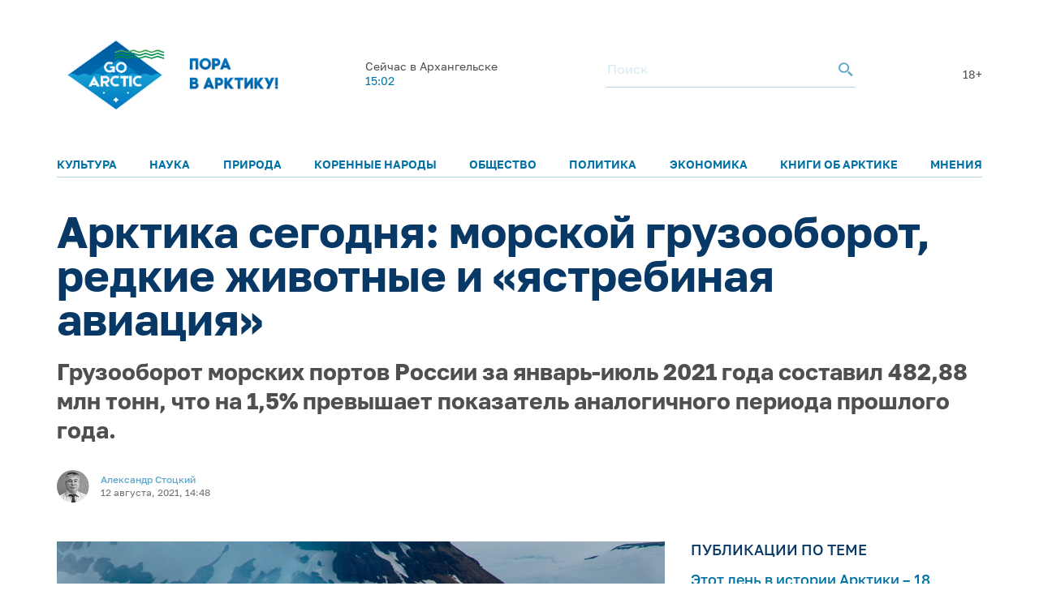

--- FILE ---
content_type: text/html; charset=UTF-8
request_url: https://goarctic.ru/news/arktika-segodnya-morskoy-gruzooborot-redkie-zhivotnye-i-yastrebinaya-aviatsiya/
body_size: 8985
content:
<!DOCTYPE html>
<html lang="ru">
	<head>
		<meta charset="utf-8">
		<title>Арктика сегодня: морской грузооборот, редкие животные и «ястребиная авиация» – GoArctic.ru – Портал о развитии Арктики</title>
		<meta content="width=device-width, initial-scale=1.0, maximum-scale=1.0, user-scalable=no" name="viewport">

		<link href="https://fonts.googleapis.com/css?family=Roboto:300,300i,400,400i,500,500i,700,700i&amp;subset=cyrillic-ext" rel="stylesheet">
	
		        <script>window.yaContextCb=window.yaContextCb||[]</script>
        <script src="https://yandex.ru/ads/system/context.js" async></script>


        <link rel="icon" href="/img/favicon16.png" sizes="16x16">
        <link rel="icon" href="/img/favicon32.png" sizes="32x32">
        <link rel="icon" href="/img/favicon64.png" sizes="64x64">
        <script src="/common_v3/js/infinite-scroll.js"></script>
		
				
		<meta property="og:title" content="Арктика сегодня: морской грузооборот, редкие животные и «ястребиная авиация» – GoArctic.ru – Портал о развитии Арктики">
		<meta property="og:description" content="Грузооборот морских портов России за январь-июль 2021 года составил 482,88 млн тонн, что на 1,5% превышает показатель аналогичного периода прошлого года.">
		<meta property="og:type" content="website">
		<meta property="og:url" content="https://goarctic.ru">
		<meta property="og:image" content="https://goarctic.ru/upload/iblock/478/4782b9c2b15ec6f90e33fc6396e3b925.jpg">
		
		<meta name="twitter:card" content="summary_large_image">
		<meta name="twitter:url" content="http://goarctic.ru/news/arktika-segodnya-morskoy-gruzooborot-redkie-zhivotnye-i-yastrebinaya-aviatsiya/">
		<meta name="twitter:title" content="Арктика сегодня: морской грузооборот, редкие животные и «ястребиная авиация» – GoArctic.ru – Портал о развитии Арктики">
		<meta name="twitter:description" content="Грузооборот морских портов России за январь-июль 2021 года составил 482,88 млн тонн, что на 1,5% превышает показатель аналогичного периода прошлого года.">
		<meta name="twitter:image" content="https://goarctic.ru/upload/iblock/478/4782b9c2b15ec6f90e33fc6396e3b925.jpg">
		<meta property="fb:app_id" content="992845954907683">
		
		<meta name="yandex-verification" content="ed014ffd8dbaf338">
		
		<meta http-equiv="Content-Type" content="text/html; charset=UTF-8" />
<meta name="robots" content="index, follow" />
<meta name="keywords" content="Развитие Арктики, информация об Арктике" />
<meta name="description" content="Грузооборот морских портов России за январь-июль 2021 года составил 482,88 млн тонн, что на 1,5% превышает показатель аналогичного периода прошлого года." />
<link href="/local/templates/garc_materials_v3/components/bitrix/news/materials/bitrix/news.detail/.default/style.css?1675677957189" type="text/css"  rel="stylesheet" />
<link href="/local/templates/garc_materials_v3/components/bitrix/news.list/small_in_detail_v2/style.css?1647507069150" type="text/css"  rel="stylesheet" />
<link href="/local/templates/garc_materials_v3/components/bitrix/system.pagenavigation/.default/style.css?1648197702121" type="text/css"  rel="stylesheet" />
<link href="/local/templates/.default/components/bitrix/news.list/header_pogoda_v3/style.css?164794566874" type="text/css"  rel="stylesheet" />
<link href="/common_v3/css/header.css?16484681445691" type="text/css"  data-template-style="true"  rel="stylesheet" />
<link href="/common_v3/css/mailing.css?16481944423171" type="text/css"  data-template-style="true"  rel="stylesheet" />
<link href="/common_v3/css/footer.css?16481948893001" type="text/css"  data-template-style="true"  rel="stylesheet" />
<link href="/common_v2/css/normalize.css?15950054877627" type="text/css"  data-template-style="true"  rel="stylesheet" />
<link href="/common_v2/css/fonts.css?15950054872177" type="text/css"  data-template-style="true"  rel="stylesheet" />
<link href="/common_v2/css/grid.css?159500548712119" type="text/css"  data-template-style="true"  rel="stylesheet" />
<link href="/common_v2/css/jquery.fancybox.css?15950054872853" type="text/css"  data-template-style="true"  rel="stylesheet" />
<link href="/common_v2/css/jquery.mCustomScrollbar.css?159500548754265" type="text/css"  data-template-style="true"  rel="stylesheet" />
<link href="/common_v2/css/effects.css?1595005487439" type="text/css"  data-template-style="true"  rel="stylesheet" />
<link href="/common_v2/css/style.css?172726633446418" type="text/css"  data-template-style="true"  rel="stylesheet" />
<link href="/common_v2/css/responsive.css?164327855615268" type="text/css"  data-template-style="true"  rel="stylesheet" />
<link href="/local/templates/garc_materials_v3/styles.css?16487959111159" type="text/css"  data-template-style="true"  rel="stylesheet" />
<script src="/common_v3/js/vendor.js?1647842665376456"></script>
<script src="/common_v3/js/main.js?164784266512437"></script>
<script src="/local/templates/garc_materials_v3/components/bitrix/news/materials/bitrix/news.detail/.default/script.js?17010718261381"></script>

        <!-- Global site tag (gtag.js) - Google Analytics -->
        <script async src="https://www.googletagmanager.com/gtag/js?id=G-Z915BMBQHJ"></script>
        <script>
            window.dataLayer = window.dataLayer || [];
            function gtag(){dataLayer.push(arguments);}
            gtag('js', new Date());

            gtag('config', 'G-Z915BMBQHJ');
        </script>


        <!-- <script src="http://api-maps.yandex.ru/2.1/?lang=ru_RU" type="text/javascript"></script> -->
	</head>
	<body class="page-main">
    <!-- Yandex.Metrika counter -->
    <script type="text/javascript" >
        (function(m,e,t,r,i,k,a){m[i]=m[i]||function(){(m[i].a=m[i].a||[]).push(arguments)};
            m[i].l=1*new Date();
            for (var j = 0; j < document.scripts.length; j++) {if (document.scripts[j].src === r) { return; }}
            k=e.createElement(t),a=e.getElementsByTagName(t)[0],k.async=1,k.src=r,a.parentNode.insertBefore(k,a)})
        (window, document, "script", "https://mc.yandex.ru/metrika/tag.js", "ym");

        ym(47544787, "init", {
            clickmap:true,
            trackLinks:true,
            accurateTrackBounce:true,
            webvisor:true
        });
    </script>
    <noscript><div><img src="https://mc.yandex.ru/watch/47544787" style="position:absolute; left:-9999px;" alt="" /></div></noscript>
    <!-- /Yandex.Metrika counter -->

		<div id="panel">
					</div>
		<header class="header">
			<div class="container">
				<div class="header__top">
					<div class="header__top-images">
	<a  style="margin-top: 7px;" class="header__logo_new header__logo" href="/">
		<img style="width: 100%;
  max-width: 133px;" src="/img/one.png" alt="Логотип goarctic.ru">
	</a>
	<a class="header__logo" href="http://porarctic.ru" target="_blank"style="display:flex;">
		<img src="/img/left1.png"style="object-fit: contain;max-width: 110px" alt="Логотип Проектного офиса развития Арктики">
	</a>
</div>
<style>
    @media (max-width: 950px) {
        .header__logo_new{
            min-width: 75px;
        }
        .header__top{
            margin-bottom: 0;
        }
        .header{
            padding-top: 0;
        }
        main {
            margin-top: 120px !important;
        }
    }
    @media (max-width: 450px) {
     .header__logo_new{
         min-width: 75px;
     }
        .header__top{
            margin-bottom: 0;
        }
        main {
            margin-top: 110px !important;
        }
    }


</style>					<div class="header__top-info" id="informer-top">
						<!--'start_frame_cache_informer-top'-->													<div class="header__weather _desc-vis" id="bx_3218110189_">
	<p>Сейчас в Архангельске</p>
	<div class="header__weather-info">
					<span>15:02</span>
		
	</div>
</div>													<!--'end_frame_cache_informer-top'-->						<div class="header__search _desc-vis">
	<form action="/search/index.php">
		<input type="text" name="q" placeholder="Поиск">
		<button type="submit">
			<svg class="icon icon-search ">
				<use xlink:href="/common_v3/images/sprites.svg#search"></use>
			</svg>
		</button>
	</form>
</div>						<span class="header-text">18+</span>						<div class="header__burger _mobile-vis js-menu-open">
							<svg class="icon icon-burger">
								<use xlink:href="/common_v3/images/sprites.svg#burger"></use>
							</svg>
						</div>
					</div>
				</div>
				<div class="header__menu js-menu">
	<div class="header__menu-close _mobile-vis js-menu-close">
		<svg class="icon icon-close ">
			<use xlink:href="/common_v3/images/sprites.svg#close"></use>
		</svg>
	</div>
	<div class="header__menu-inner" id="informer-top-mobile">
		<ul class="header__menu-list">
							
				<li>
					<a href="/kultura/">Культура</a>
				</li>
							
				<li>
					<a href="/nauka/">Наука</a>
				</li>
							
				<li>
					<a href="/priroda/">Природа</a>
				</li>
							
				<li>
					<a href="/korennye-narody-severa/">Коренные народы</a>
				</li>
							
				<li>
					<a href="/society/">Общество</a>
				</li>
							
				<li>
					<a href="/politics/">Политика</a>
				</li>
							
				<li>
					<a href="/work/">Экономика</a>
				</li>
							
				<li>
					<a href="/news/?rubrica=164710">Книги об Арктике</a>
				</li>
							
				<li>
					<a href="/opinions/">Мнения</a>
				</li>
					</ul>
		<!--'start_frame_cache_informer-top-mobile'-->				<div class="header__weather _mobile-vis" id="bx_651765591_">
	<p>Сейчас в Мурманске</p>
	<div class="header__weather-info">
					<span>15:02</span>
				<span> ˚С</span>
			</div>
</div>				<!--'end_frame_cache_informer-top-mobile'-->        <div class="header__search _mobile-vis">
	<form action="/search/index.php">
		<input type="text" name="q" placeholder="Поиск">
		<button type="submit">
			<svg class="icon icon-search ">
				<use xlink:href="/common_v3/images/sprites.svg#search"></use>
			</svg>
		</button>
	</form>
</div>	</div>
</div>			</div>
		</header>
		<main><div class="post-card">
<div class="post-ajax-card">
    <div class="post-card__part post-card__part_1">
        <div class="cnt post-card__part-cnt">
            <h1>
                Арктика сегодня: морской грузооборот, редкие животные и «ястребиная авиация»            </h1>
            <h2>
                Грузооборот морских портов России за январь-июль 2021 года составил 482,88 млн тонн, что на 1,5% превышает показатель аналогичного периода прошлого года.            </h2>
            <div class="post-card__bar">
                <div class="post-card__grid post-card__grid_1">
                                                        </div>

                <div class="post-card__grid post-card__grid_2">
                    <div class="post-card__grid-item">
                                                                                <div class="author-mini author-mini_type-1 post-card__author">
                                                                <div class="author-mini__picture"
                                     style="background-image: url('/upload/resize_cache/iblock/b3c/40_40_1/b3c1003d2d7c55938bf33081f50a9d03.jpg');"></div>
                                <div class="author-mini__data">
                                    <a href="/experts/aleksandr-stotskiy/" class="author-mini__title">
                                        Александр Стоцкий                                    </a>
                                    <div class="author-mini__text">
                                        12 августа, 2021, 14:48                                    </div>
                                </div>
                            </div>
                                            </div>
<!--                    -->                                    </div>
            </div>
        </div>
    </div>
    <div class="post-card__part post-card__part_2">
        <div class="cnt post-card__part-cnt">
            <div class="post-card__grid post-card__grid_3">
                <div class="post-card__grid-item post-card__grid-item_1">
                    <div class="post-card__text">
                        <div class="picture post-card__picture" itemscope itemtype="http://schema.org/ImageObject">
                            <img src="/upload/iblock/478/4782b9c2b15ec6f90e33fc6396e3b925.jpg"
                                 alt="Арктика сегодня: морской грузооборот, редкие животные и «ястребиная авиация»"
                                 title="Арктика сегодня: морской грузооборот, редкие животные и «ястребиная авиация»" itemprop="contentUrl"/>
                            <meta itemprop="name" content="Арктика сегодня: морской грузооборот, редкие животные и «ястребиная авиация»">
                                                    </div>

                        <h6>Фото: Ярослав Никитин / GeoPhoto</h6>
<p>
	<br>
</p>
<p>
	 Грузооборот морских портов России за январь-июль 2021 года составил 482,88 млн тонн, что на 1,5% превышает показатель аналогичного периода прошлого года. Как сообщает Росморречфлот, темпы роста перевалки с начала текущего года увеличились в пять раз. При этом грузооборот морских портов Арктического бассейна в целом стабилен: за указанный период он составил 54,75 млн тонн.
</p>
<p>
	 Из Архангельска в северную часть Северного Ледовитого океана отправилась экспедиция, организованная Арктическим научным центром «Роснефти» и Институтом проблем экологии и эволюции им. А.Н. Северцова РАН. В течение месяца учёные будут вести мониторинг популяции белого медведя и атлантического подвида моржа в акваториях Карcкого и Баренцева морей, а также близ архипелага Земля Франца-Иосифа.&nbsp;
</p>
<p>
	Эксперты повторят свой маршрут 2020 года, чтобы подтвердить данные о численности животных и получить новую информацию о генетических особенностях и путях миграции арктических млекопитающих, занесённых в Красную книгу России.
</p>
<p>
	 Мусорные полигоны, сформировавшиеся близ арктических городов, создают целый ряд проблем. И одна из них – бесконтрольное размножение чаек и ворон, питающихся на свалках. Согласно действующему законодательству, практика их отстрела или отравления запрещена. При этом специалисты отмечают, что к отпугивающим техническим средствам пернатые уже привыкли и не реагируют на них.&nbsp;
</p>
<p>
	Мурманские орнитологи нашли выход: хищные птицы. Теперь воздушное пространство над мусорными полигонами Кольского полуострова будут патрулировать ястребы, которые помогут поставить чрезмерно разросшуюся воронью популяцию под контроль.
</p>
<p>
	<br>
</p>
<p>
	Александр Стоцкий
</p>                    </div>
<!--                    -->                </div>
                                    <div class="post-card__grid-item post-card__grid-item_2">
                        <div class="post-card__grid-item-inner area-tooltips">
                                                        <div class="links post-card__links-relative">
	<div class="links__head">
		<div class="title-a links__title">
			публикации по теме
		</div>
	</div>
	<div class="links__list">
								<div class="links__item" id="bx_1373509569_222636">
				<a href="/society/etot-den-v-istorii-arktiki-18-yanvarya/" class="links__link">
					Этот день в истории Арктики – 18 января				</a>
			</div>
								<div class="links__item" id="bx_1373509569_247503">
				<a href="/news/v-tsentre-sovremennogo-iskusstva-murmanska-otkrylas-vystavka-keramiki/" class="links__link">
					В Центре современного искусства Мурманска открылась выставка керамики				</a>
			</div>
								<div class="links__item" id="bx_1373509569_247501">
				<a href="/priroda/tungusskiy-fenomen-meteorit-kotoryy-tak-i-ne-nashli-/" class="links__link">
					Тунгусский феномен: метеорит, который так и не нашли 				</a>
			</div>
			</div>
</div>
                            
<div class="subscribe subscribe_1 post-card__subscribe">
	<form action="/about/subscr_edit.php" method="post" class="subscribe__form">
		<input type="hidden" name="sessid" id="sessid" value="1b5c596742f81e8ffbbd9bd0873cb257" />					<input type="checkbox" name="RUB_ID[]" value="1"  checked style="display:none;" />
				<div class="subscribe__title">
			Лучшие материалы недели и обзоры новостей можно получать по электронной почте.
		</div>
		<div class="subscribe__fields">
			<div class="field-form subscribe__input input-validate">
				<input type="email" name="EMAIL" value="" placeholder="Электронная почта" class="field-form__input-text subscribe__input-text" data-required="true" data-validate-type="email"/>
			</div>
			<button type="submit" class="button-style-reset button-b subscribe__button-submit" name="Save" value="Добавить">
				Подписаться
			</button>
		</div>
		<input type="hidden" name="PostAction" value="Add" />
		<input type="hidden" name="ID" value="" />
					</form>
	<div class="subscribe__result subscribe__result_success">
		Подписка оформлена, спасибо!
	</div>
</div>
                            <div id="yandex_rtb_R-A-16081808-5" style="margin-top: 30px;"></div>
                            <script>
                                window.yaContextCb.push(() => {
                                    Ya.Context.AdvManager.render({
                                        "blockId": "R-A-16081808-5",
                                        "renderTo": "yandex_rtb_R-A-16081808-5"
                                    })
                                })
                            </script>

                        </div>
                    </div>
                            </div>
            <!-- Yandex.RTB R-A-16081808-4 -->
            <div id="yandex_rtb_R-A-16081808-4"style="margin-top: 50px;"></div>
            <script>
                window.yaContextCb.push(() => {
                    Ya.Context.AdvManager.render({
                        "blockId": "R-A-16081808-4",
                        "renderTo": "yandex_rtb_R-A-16081808-4"
                    })
                })
            </script>

                                        	<div class="posts post-card__posts-relative">
		<div class="posts__head">
			<div class="title-a posts__title">
				далее в рубрике
			</div>
		</div>
		<div class="posts__grid posts__grid_1">
												<div class="posts__grid-item posts__grid-item_sm-x-12" id="bx_3485106786_247503">
						<a href="/news/v-tsentre-sovremennogo-iskusstva-murmanska-otkrylas-vystavka-keramiki/" class="post-mini">
														<div class="post-mini__picture" style="background-image: url('/upload/iblock/b4b/8j4mvfrdx41ci48fhvir0ul12wa29imw.jpeg');"></div>
							<div class="post-mini__data">
								<div class="post-mini__title">
									В Центре современного искусства Мурманска открылась выставка керамики								</div>
								<div class="post-mini__text">
																			Особенность её в том, что выставка – инклюзивная									 
								</div>

								<div class="post-mini__grid post-mini__grid_1">
									<div class="post-mini__grid-item post-mini__grid-item_1">
																			</div>
									<div class="post-mini__grid-item post-mini__grid-item_2">
																			</div>
								</div>
							</div>
						</a>
					</div>
												<div class="posts__grid-item posts__grid-item_sm-x-12" id="bx_3485106786_247490">
						<a href="/news/vystavka-energiya-atoma-otkrylas-v-rossiyskom-gosudarstvennom-muzee-arktiki-i-antarktiki-/" class="post-mini">
														<div class="post-mini__picture" style="background-image: url('/upload/iblock/146/1d5q5937a3s4gcfmpojhwe5pxh9ofwg4.jpg');"></div>
							<div class="post-mini__data">
								<div class="post-mini__title">
									Выставка «Энергия атома» открылась в Российском государственном музее Арктики и Антарктики 								</div>
								<div class="post-mini__text">
																			В организации выставки приняли участие «Росатом», «Атомфлот», «Балтийский завод» и другие флагманы отечественной атомной и судостроительной промышленности									 
								</div>

								<div class="post-mini__grid post-mini__grid_1">
									<div class="post-mini__grid-item post-mini__grid-item_1">
																			</div>
									<div class="post-mini__grid-item post-mini__grid-item_2">
																			</div>
								</div>
							</div>
						</a>
					</div>
												<div class="posts__grid-item posts__grid-item_sm-x-12" id="bx_3485106786_247431">
						<a href="/news/kniga-kolguev-puteshestvie-na-krylyakh-vremeni-predstavlena-v-naryan-mare/" class="post-mini">
														<div class="post-mini__picture" style="background-image: url('/upload/iblock/1a2/sstwy5420b94jmo989ircl2jfnljbcuf.jpg');"></div>
							<div class="post-mini__data">
								<div class="post-mini__title">
									Книга «Колгуев. Путешествие на крыльях времени» представлена в Нарьян-Маре								</div>
								<div class="post-mini__text">
																			Уроженка острова Юлия Ледкова работала над ней шесть лет									 
								</div>

								<div class="post-mini__grid post-mini__grid_1">
									<div class="post-mini__grid-item post-mini__grid-item_1">
																			</div>
									<div class="post-mini__grid-item post-mini__grid-item_2">
																			</div>
								</div>
							</div>
						</a>
					</div>
					</div>
	</div>

                    </div>
    </div>
            <a class="pagination__next" href="/news/v-tsentre-sovremennogo-iskusstva-murmanska-otkrylas-vystavka-keramiki/" style="display: none;">Next</a>

</div>

<script type="application/ld+json">
{
	"@context": "http://schema.org",
	"@type": "Article",
	"headline": "Арктика сегодня: морской грузооборот, редкие животные и «ястребиная авиация»",
	"datePublished": "1970-01-01",
	"description": "Грузооборот морских портов России за январь-июль 2021 года составил 482,88 млн тонн, что на 1,5% превышает показатель аналогичного периода прошлого года.",
	"image": [
		"https://goarctic.ru/upload/iblock/478/4782b9c2b15ec6f90e33fc6396e3b925.jpg"
	],
	"author": {
		"@type": "Person",
		"name": "Александр Стоцкий"
	},
	"publisher": {
		"@type": "Organization",
		"name": "Go Arctic",
		"logo": {
			"@type": "ImageObject",
			"url": "https://goarctic.ru/common_v2/img/logo.png"
		}
	}
}

</script>

</div>
<div class="page-load-status">
    <img src="/common_v3/images/svg/745.svg">
</div>
<style>
    .post-card__social-links-share{
        margin-bottom: 30px;
    }
</style><br>		</main>
		<footer class="footer">
			<div class="container">
				<div class="footer__row">
					<div class="footer__main">
						<div class="footer__logo">
 <img alt="Логотип goarctic.ru" src="/common_v3/images/svg/go_logo.png"style="max-width: 150px;">
</div>						<div class="footer__mailing">
    <p>Наша рассылка: лучшие материалы недели и&nbsp;обзоры новостей</p>

    <style>
        .grecaptcha-badge{
            display: none!important;
        }
    </style>
    <script src="https://www.google.com/recaptcha/enterprise.js?render=6LdCCSopAAAAAEovHx-c3Fo5gJAvXloM6fW4kPMm" async></script>
    <script>

    </script>
    <form action="/about/subscr_edit.php"  class="form_subsribe" method="post">
        <input type="hidden" class="token" name="g_recaptcha_response">

        <input type="hidden" name="sessid" id="sessid_1" value="1b5c596742f81e8ffbbd9bd0873cb257" />        <div class="mailing__input">
            <input type="text" name="EMAIL" value="" placeholder="Введите e-mail">
        </div>
        <div class="mailing__button">
            <button type="submit">Подписаться</button>
        </div>
    </form>
    <p>Подписываясь на&nbsp;рассылку вы&nbsp;соглашаетесь с&nbsp;нашей <a href="/partners/">политикой конфиденциальности</a> и<a target="_blank" href="/Политика в отношении обработки персональных данных.pdf"> политикой обработки персональных данных</a></p>
</div>

<script>

    $('.form_subsribe').on('submit',function (e){
        if ($('.token').val()=='') {
            e.preventDefault();
            grecaptcha.enterprise.ready(function () {
                grecaptcha.enterprise.execute('6LdCCSopAAAAAEovHx-c3Fo5gJAvXloM6fW4kPMm', {action: 'subscribe'}).then(
                    function (token) {
                        $('.token').val(token);
                        $('.form_subsribe').submit()
                    });
            });

            return false;

        }
    })


</script>						<div class="footer__soc">
							<ul>
	<li>
		<a href="https://vk.com/goarctic" target="_blank">
            <img src="/include/footer/vk.svg" alt=""style="max-width: 30px">

        </a>
	</li>
    <li>
        <a href="https://t.me/goarctic" target="_blank">
            <img src="/include/footer/tg.svg" alt=""style="max-width: 30px">

        </a>
    </li>
    <li>
        <a href="https://dzen.ru/goarctic" target="_blank">
            <img src="/include/footer/dzen.svg" alt=""style="max-width: 30px">

        </a>
    </li>
	<li>
		<a href="https://ok.ru/goarctic" target="_blank">
            <img src="/include/footer/ok.svg" alt=""style="max-width: 30px">

        </a>
	</li>
	<li>
		<a href="https://www.youtube.com/channel/UCJlgdj_QxqCrkws1rStuYRQ" target="_blank">
            <img src="/include/footer/yt.svg" alt=""style="max-width: 30px">

        </a>
	</li>
    <li>
		<a href="https://rutube.ru/channel/23904123/" target="_blank">
            <img src="/include/footer/rt.svg" alt=""style="max-width: 30px">
		</a>
	</li>


</ul>
<style>
    .footer__soc{
        margin-left: 0;
    }
</style>						</div>
					</div>
					<div class="footer__menu">
						<div class="footer__menu-col">
	<div class="footer__menu-title _mob-hide">О нас</div>
	<ul class="_mob-row">
								<li>
				<a href="/about/">О проекте</a>
			</li>
								<li>
				<a href="/experts/">Авторы</a>
			</li>
								<li>
				<a href="/partners/">Партнеры</a>
			</li>
			</ul>
</div>						<div class="footer__menu-col _mob-hide">
	<div class="footer__menu-title">Рубрики</div>
	<ul>
		
			<li class="active">
				<a href="/news/">Новости</a>
			</li>
		
			<li>
				<a href="/experts/aleksandr-stotskiy/">Арктика сегодня</a>
			</li>
		
			<li>
				<a href="/politics/">Политика</a>
			</li>
		
			<li>
				<a href="/work/">Экономика</a>
			</li>
		
			<li>
				<a href="/society/">Общество</a>
			</li>
		
			<li>
				<a href="/nauka-i-kultura/">Наука и культура</a>
			</li>
		
			<li>
				<a href="/priroda/">Природа</a>
			</li>
			</ul>
</div>							<div class="footer__menu-col">
	<div class="footer__menu-title">Проекты ПОРА</div>
	<ul>
								<li>
				<a href="https://porarctic.ru/ru/" target="_blank">Сайт ПОРА</a>
			</li>
								<li>
				<a href="https://polarindex.ru/" target="_blank">Полярный индекс</a>
			</li>
								<li>
				<a href="https://t.me/porarabota" target="_blank">Центр подходящей работы в Арктике</a>
			</li>
								<li>
				<a href="https://porarctic.ru/ru/projects/dk/" target="_blank">Дискуссионный клуб</a>
			</li>
								<li>
				<a href="https://vk.com/barentslab" target="_blank">Лаборатория устойчивого развития</a>
			</li>
								<li>
				<a href="https://стратегиянорильска.рф/" target="_blank">Стратегия Норильска</a>
			</li>
								<li>
				<a href="https://dieta.goarctic.ru/" target="_blank">Арктическая диета</a>
			</li>
								<li>
				<a href="https://strategy.arctic2035.ru/" target="_blank">Стратегия Арктика-2035</a>
			</li>
								<li>
				<a href="https://hraniteliarktiki.goarctic.ru/" target="_blank">Хранители Арктики</a>
			</li>
								<li>
				<a href="https://avolonter.ru/" target="_blank">Арктический волонтер</a>
			</li>
			</ul>
</div>						</div>
					<div class="footer__info">
						<div class="footer__logo">
	<a href="https://porarctic.ru" target="_blank">
		<img src="/common_v3/images/svg/pora_logo.svg" alt="Логотип Проектного офиса развития Арктики">
	</a>
</div>						<p>
	Регистрационный номер&nbsp;Эл&nbsp;№&nbsp;ФС&nbsp;77-81091 от&nbsp;08.06.2021.
</p>

<p>
Предложить материал для публикации – <a href="mailto:go@porarctic.ru">go@porarctic.ru</a>.
</p>

<p>
	 © 2026 <a href="https://porarctic.ru" target="_blank" class="copyright-link">Экспертный центр ПОРА</a>
</p>
<p>
	 Проектный офис развития Арктики создан для поддержки проектов развития Арктической зоны&nbsp;РФ.&nbsp;Мы&nbsp;реализуем программы по&nbsp;всей территории Арктики, поддерживаем молодых ученых и&nbsp;распространяем информацию о&nbsp;Крайнем Севере среди широкой аудитории.
</p>						<p>119049, Москва, ул. Коровий Вал, д.7, с.1<br>
Телефон редакции: <a href="tel:79250503377">+7 (925) 050-33-77</a></p>						<p>
 <a class="copyright-link" href="https://libercode.ru" target="_blank"> Поддержка сайта by LiberCode.ru</a>
</p>					</div>
				</div>
			</div>
            <style>
                .header__menu-list{
                    font-size: 14px;
                }
            </style>
		</footer>
        <!-- Yandex.RTB R-A-16081808-1 -->
        <script>
            window.yaContextCb.push(() => {
                Ya.Context.AdvManager.render({
                    "blockId": "R-A-16081808-1",
                    "type": "floorAd",
                    "platform": "desktop"
                })
            })
        </script>
        <!-- Yandex.RTB R-A-16081808-2 -->
        <script>
            window.yaContextCb.push(() => {
                Ya.Context.AdvManager.render({
                    "blockId": "R-A-16081808-2",
                    "type": "floorAd",
                    "platform": "touch"
                })
            })
        </script>

        </body>
</html>

--- FILE ---
content_type: text/html; charset=utf-8
request_url: https://www.google.com/recaptcha/enterprise/anchor?ar=1&k=6LdCCSopAAAAAEovHx-c3Fo5gJAvXloM6fW4kPMm&co=aHR0cHM6Ly9nb2FyY3RpYy5ydTo0NDM.&hl=en&v=PoyoqOPhxBO7pBk68S4YbpHZ&size=invisible&anchor-ms=20000&execute-ms=30000&cb=xl7zfxnkxrfc
body_size: 48598
content:
<!DOCTYPE HTML><html dir="ltr" lang="en"><head><meta http-equiv="Content-Type" content="text/html; charset=UTF-8">
<meta http-equiv="X-UA-Compatible" content="IE=edge">
<title>reCAPTCHA</title>
<style type="text/css">
/* cyrillic-ext */
@font-face {
  font-family: 'Roboto';
  font-style: normal;
  font-weight: 400;
  font-stretch: 100%;
  src: url(//fonts.gstatic.com/s/roboto/v48/KFO7CnqEu92Fr1ME7kSn66aGLdTylUAMa3GUBHMdazTgWw.woff2) format('woff2');
  unicode-range: U+0460-052F, U+1C80-1C8A, U+20B4, U+2DE0-2DFF, U+A640-A69F, U+FE2E-FE2F;
}
/* cyrillic */
@font-face {
  font-family: 'Roboto';
  font-style: normal;
  font-weight: 400;
  font-stretch: 100%;
  src: url(//fonts.gstatic.com/s/roboto/v48/KFO7CnqEu92Fr1ME7kSn66aGLdTylUAMa3iUBHMdazTgWw.woff2) format('woff2');
  unicode-range: U+0301, U+0400-045F, U+0490-0491, U+04B0-04B1, U+2116;
}
/* greek-ext */
@font-face {
  font-family: 'Roboto';
  font-style: normal;
  font-weight: 400;
  font-stretch: 100%;
  src: url(//fonts.gstatic.com/s/roboto/v48/KFO7CnqEu92Fr1ME7kSn66aGLdTylUAMa3CUBHMdazTgWw.woff2) format('woff2');
  unicode-range: U+1F00-1FFF;
}
/* greek */
@font-face {
  font-family: 'Roboto';
  font-style: normal;
  font-weight: 400;
  font-stretch: 100%;
  src: url(//fonts.gstatic.com/s/roboto/v48/KFO7CnqEu92Fr1ME7kSn66aGLdTylUAMa3-UBHMdazTgWw.woff2) format('woff2');
  unicode-range: U+0370-0377, U+037A-037F, U+0384-038A, U+038C, U+038E-03A1, U+03A3-03FF;
}
/* math */
@font-face {
  font-family: 'Roboto';
  font-style: normal;
  font-weight: 400;
  font-stretch: 100%;
  src: url(//fonts.gstatic.com/s/roboto/v48/KFO7CnqEu92Fr1ME7kSn66aGLdTylUAMawCUBHMdazTgWw.woff2) format('woff2');
  unicode-range: U+0302-0303, U+0305, U+0307-0308, U+0310, U+0312, U+0315, U+031A, U+0326-0327, U+032C, U+032F-0330, U+0332-0333, U+0338, U+033A, U+0346, U+034D, U+0391-03A1, U+03A3-03A9, U+03B1-03C9, U+03D1, U+03D5-03D6, U+03F0-03F1, U+03F4-03F5, U+2016-2017, U+2034-2038, U+203C, U+2040, U+2043, U+2047, U+2050, U+2057, U+205F, U+2070-2071, U+2074-208E, U+2090-209C, U+20D0-20DC, U+20E1, U+20E5-20EF, U+2100-2112, U+2114-2115, U+2117-2121, U+2123-214F, U+2190, U+2192, U+2194-21AE, U+21B0-21E5, U+21F1-21F2, U+21F4-2211, U+2213-2214, U+2216-22FF, U+2308-230B, U+2310, U+2319, U+231C-2321, U+2336-237A, U+237C, U+2395, U+239B-23B7, U+23D0, U+23DC-23E1, U+2474-2475, U+25AF, U+25B3, U+25B7, U+25BD, U+25C1, U+25CA, U+25CC, U+25FB, U+266D-266F, U+27C0-27FF, U+2900-2AFF, U+2B0E-2B11, U+2B30-2B4C, U+2BFE, U+3030, U+FF5B, U+FF5D, U+1D400-1D7FF, U+1EE00-1EEFF;
}
/* symbols */
@font-face {
  font-family: 'Roboto';
  font-style: normal;
  font-weight: 400;
  font-stretch: 100%;
  src: url(//fonts.gstatic.com/s/roboto/v48/KFO7CnqEu92Fr1ME7kSn66aGLdTylUAMaxKUBHMdazTgWw.woff2) format('woff2');
  unicode-range: U+0001-000C, U+000E-001F, U+007F-009F, U+20DD-20E0, U+20E2-20E4, U+2150-218F, U+2190, U+2192, U+2194-2199, U+21AF, U+21E6-21F0, U+21F3, U+2218-2219, U+2299, U+22C4-22C6, U+2300-243F, U+2440-244A, U+2460-24FF, U+25A0-27BF, U+2800-28FF, U+2921-2922, U+2981, U+29BF, U+29EB, U+2B00-2BFF, U+4DC0-4DFF, U+FFF9-FFFB, U+10140-1018E, U+10190-1019C, U+101A0, U+101D0-101FD, U+102E0-102FB, U+10E60-10E7E, U+1D2C0-1D2D3, U+1D2E0-1D37F, U+1F000-1F0FF, U+1F100-1F1AD, U+1F1E6-1F1FF, U+1F30D-1F30F, U+1F315, U+1F31C, U+1F31E, U+1F320-1F32C, U+1F336, U+1F378, U+1F37D, U+1F382, U+1F393-1F39F, U+1F3A7-1F3A8, U+1F3AC-1F3AF, U+1F3C2, U+1F3C4-1F3C6, U+1F3CA-1F3CE, U+1F3D4-1F3E0, U+1F3ED, U+1F3F1-1F3F3, U+1F3F5-1F3F7, U+1F408, U+1F415, U+1F41F, U+1F426, U+1F43F, U+1F441-1F442, U+1F444, U+1F446-1F449, U+1F44C-1F44E, U+1F453, U+1F46A, U+1F47D, U+1F4A3, U+1F4B0, U+1F4B3, U+1F4B9, U+1F4BB, U+1F4BF, U+1F4C8-1F4CB, U+1F4D6, U+1F4DA, U+1F4DF, U+1F4E3-1F4E6, U+1F4EA-1F4ED, U+1F4F7, U+1F4F9-1F4FB, U+1F4FD-1F4FE, U+1F503, U+1F507-1F50B, U+1F50D, U+1F512-1F513, U+1F53E-1F54A, U+1F54F-1F5FA, U+1F610, U+1F650-1F67F, U+1F687, U+1F68D, U+1F691, U+1F694, U+1F698, U+1F6AD, U+1F6B2, U+1F6B9-1F6BA, U+1F6BC, U+1F6C6-1F6CF, U+1F6D3-1F6D7, U+1F6E0-1F6EA, U+1F6F0-1F6F3, U+1F6F7-1F6FC, U+1F700-1F7FF, U+1F800-1F80B, U+1F810-1F847, U+1F850-1F859, U+1F860-1F887, U+1F890-1F8AD, U+1F8B0-1F8BB, U+1F8C0-1F8C1, U+1F900-1F90B, U+1F93B, U+1F946, U+1F984, U+1F996, U+1F9E9, U+1FA00-1FA6F, U+1FA70-1FA7C, U+1FA80-1FA89, U+1FA8F-1FAC6, U+1FACE-1FADC, U+1FADF-1FAE9, U+1FAF0-1FAF8, U+1FB00-1FBFF;
}
/* vietnamese */
@font-face {
  font-family: 'Roboto';
  font-style: normal;
  font-weight: 400;
  font-stretch: 100%;
  src: url(//fonts.gstatic.com/s/roboto/v48/KFO7CnqEu92Fr1ME7kSn66aGLdTylUAMa3OUBHMdazTgWw.woff2) format('woff2');
  unicode-range: U+0102-0103, U+0110-0111, U+0128-0129, U+0168-0169, U+01A0-01A1, U+01AF-01B0, U+0300-0301, U+0303-0304, U+0308-0309, U+0323, U+0329, U+1EA0-1EF9, U+20AB;
}
/* latin-ext */
@font-face {
  font-family: 'Roboto';
  font-style: normal;
  font-weight: 400;
  font-stretch: 100%;
  src: url(//fonts.gstatic.com/s/roboto/v48/KFO7CnqEu92Fr1ME7kSn66aGLdTylUAMa3KUBHMdazTgWw.woff2) format('woff2');
  unicode-range: U+0100-02BA, U+02BD-02C5, U+02C7-02CC, U+02CE-02D7, U+02DD-02FF, U+0304, U+0308, U+0329, U+1D00-1DBF, U+1E00-1E9F, U+1EF2-1EFF, U+2020, U+20A0-20AB, U+20AD-20C0, U+2113, U+2C60-2C7F, U+A720-A7FF;
}
/* latin */
@font-face {
  font-family: 'Roboto';
  font-style: normal;
  font-weight: 400;
  font-stretch: 100%;
  src: url(//fonts.gstatic.com/s/roboto/v48/KFO7CnqEu92Fr1ME7kSn66aGLdTylUAMa3yUBHMdazQ.woff2) format('woff2');
  unicode-range: U+0000-00FF, U+0131, U+0152-0153, U+02BB-02BC, U+02C6, U+02DA, U+02DC, U+0304, U+0308, U+0329, U+2000-206F, U+20AC, U+2122, U+2191, U+2193, U+2212, U+2215, U+FEFF, U+FFFD;
}
/* cyrillic-ext */
@font-face {
  font-family: 'Roboto';
  font-style: normal;
  font-weight: 500;
  font-stretch: 100%;
  src: url(//fonts.gstatic.com/s/roboto/v48/KFO7CnqEu92Fr1ME7kSn66aGLdTylUAMa3GUBHMdazTgWw.woff2) format('woff2');
  unicode-range: U+0460-052F, U+1C80-1C8A, U+20B4, U+2DE0-2DFF, U+A640-A69F, U+FE2E-FE2F;
}
/* cyrillic */
@font-face {
  font-family: 'Roboto';
  font-style: normal;
  font-weight: 500;
  font-stretch: 100%;
  src: url(//fonts.gstatic.com/s/roboto/v48/KFO7CnqEu92Fr1ME7kSn66aGLdTylUAMa3iUBHMdazTgWw.woff2) format('woff2');
  unicode-range: U+0301, U+0400-045F, U+0490-0491, U+04B0-04B1, U+2116;
}
/* greek-ext */
@font-face {
  font-family: 'Roboto';
  font-style: normal;
  font-weight: 500;
  font-stretch: 100%;
  src: url(//fonts.gstatic.com/s/roboto/v48/KFO7CnqEu92Fr1ME7kSn66aGLdTylUAMa3CUBHMdazTgWw.woff2) format('woff2');
  unicode-range: U+1F00-1FFF;
}
/* greek */
@font-face {
  font-family: 'Roboto';
  font-style: normal;
  font-weight: 500;
  font-stretch: 100%;
  src: url(//fonts.gstatic.com/s/roboto/v48/KFO7CnqEu92Fr1ME7kSn66aGLdTylUAMa3-UBHMdazTgWw.woff2) format('woff2');
  unicode-range: U+0370-0377, U+037A-037F, U+0384-038A, U+038C, U+038E-03A1, U+03A3-03FF;
}
/* math */
@font-face {
  font-family: 'Roboto';
  font-style: normal;
  font-weight: 500;
  font-stretch: 100%;
  src: url(//fonts.gstatic.com/s/roboto/v48/KFO7CnqEu92Fr1ME7kSn66aGLdTylUAMawCUBHMdazTgWw.woff2) format('woff2');
  unicode-range: U+0302-0303, U+0305, U+0307-0308, U+0310, U+0312, U+0315, U+031A, U+0326-0327, U+032C, U+032F-0330, U+0332-0333, U+0338, U+033A, U+0346, U+034D, U+0391-03A1, U+03A3-03A9, U+03B1-03C9, U+03D1, U+03D5-03D6, U+03F0-03F1, U+03F4-03F5, U+2016-2017, U+2034-2038, U+203C, U+2040, U+2043, U+2047, U+2050, U+2057, U+205F, U+2070-2071, U+2074-208E, U+2090-209C, U+20D0-20DC, U+20E1, U+20E5-20EF, U+2100-2112, U+2114-2115, U+2117-2121, U+2123-214F, U+2190, U+2192, U+2194-21AE, U+21B0-21E5, U+21F1-21F2, U+21F4-2211, U+2213-2214, U+2216-22FF, U+2308-230B, U+2310, U+2319, U+231C-2321, U+2336-237A, U+237C, U+2395, U+239B-23B7, U+23D0, U+23DC-23E1, U+2474-2475, U+25AF, U+25B3, U+25B7, U+25BD, U+25C1, U+25CA, U+25CC, U+25FB, U+266D-266F, U+27C0-27FF, U+2900-2AFF, U+2B0E-2B11, U+2B30-2B4C, U+2BFE, U+3030, U+FF5B, U+FF5D, U+1D400-1D7FF, U+1EE00-1EEFF;
}
/* symbols */
@font-face {
  font-family: 'Roboto';
  font-style: normal;
  font-weight: 500;
  font-stretch: 100%;
  src: url(//fonts.gstatic.com/s/roboto/v48/KFO7CnqEu92Fr1ME7kSn66aGLdTylUAMaxKUBHMdazTgWw.woff2) format('woff2');
  unicode-range: U+0001-000C, U+000E-001F, U+007F-009F, U+20DD-20E0, U+20E2-20E4, U+2150-218F, U+2190, U+2192, U+2194-2199, U+21AF, U+21E6-21F0, U+21F3, U+2218-2219, U+2299, U+22C4-22C6, U+2300-243F, U+2440-244A, U+2460-24FF, U+25A0-27BF, U+2800-28FF, U+2921-2922, U+2981, U+29BF, U+29EB, U+2B00-2BFF, U+4DC0-4DFF, U+FFF9-FFFB, U+10140-1018E, U+10190-1019C, U+101A0, U+101D0-101FD, U+102E0-102FB, U+10E60-10E7E, U+1D2C0-1D2D3, U+1D2E0-1D37F, U+1F000-1F0FF, U+1F100-1F1AD, U+1F1E6-1F1FF, U+1F30D-1F30F, U+1F315, U+1F31C, U+1F31E, U+1F320-1F32C, U+1F336, U+1F378, U+1F37D, U+1F382, U+1F393-1F39F, U+1F3A7-1F3A8, U+1F3AC-1F3AF, U+1F3C2, U+1F3C4-1F3C6, U+1F3CA-1F3CE, U+1F3D4-1F3E0, U+1F3ED, U+1F3F1-1F3F3, U+1F3F5-1F3F7, U+1F408, U+1F415, U+1F41F, U+1F426, U+1F43F, U+1F441-1F442, U+1F444, U+1F446-1F449, U+1F44C-1F44E, U+1F453, U+1F46A, U+1F47D, U+1F4A3, U+1F4B0, U+1F4B3, U+1F4B9, U+1F4BB, U+1F4BF, U+1F4C8-1F4CB, U+1F4D6, U+1F4DA, U+1F4DF, U+1F4E3-1F4E6, U+1F4EA-1F4ED, U+1F4F7, U+1F4F9-1F4FB, U+1F4FD-1F4FE, U+1F503, U+1F507-1F50B, U+1F50D, U+1F512-1F513, U+1F53E-1F54A, U+1F54F-1F5FA, U+1F610, U+1F650-1F67F, U+1F687, U+1F68D, U+1F691, U+1F694, U+1F698, U+1F6AD, U+1F6B2, U+1F6B9-1F6BA, U+1F6BC, U+1F6C6-1F6CF, U+1F6D3-1F6D7, U+1F6E0-1F6EA, U+1F6F0-1F6F3, U+1F6F7-1F6FC, U+1F700-1F7FF, U+1F800-1F80B, U+1F810-1F847, U+1F850-1F859, U+1F860-1F887, U+1F890-1F8AD, U+1F8B0-1F8BB, U+1F8C0-1F8C1, U+1F900-1F90B, U+1F93B, U+1F946, U+1F984, U+1F996, U+1F9E9, U+1FA00-1FA6F, U+1FA70-1FA7C, U+1FA80-1FA89, U+1FA8F-1FAC6, U+1FACE-1FADC, U+1FADF-1FAE9, U+1FAF0-1FAF8, U+1FB00-1FBFF;
}
/* vietnamese */
@font-face {
  font-family: 'Roboto';
  font-style: normal;
  font-weight: 500;
  font-stretch: 100%;
  src: url(//fonts.gstatic.com/s/roboto/v48/KFO7CnqEu92Fr1ME7kSn66aGLdTylUAMa3OUBHMdazTgWw.woff2) format('woff2');
  unicode-range: U+0102-0103, U+0110-0111, U+0128-0129, U+0168-0169, U+01A0-01A1, U+01AF-01B0, U+0300-0301, U+0303-0304, U+0308-0309, U+0323, U+0329, U+1EA0-1EF9, U+20AB;
}
/* latin-ext */
@font-face {
  font-family: 'Roboto';
  font-style: normal;
  font-weight: 500;
  font-stretch: 100%;
  src: url(//fonts.gstatic.com/s/roboto/v48/KFO7CnqEu92Fr1ME7kSn66aGLdTylUAMa3KUBHMdazTgWw.woff2) format('woff2');
  unicode-range: U+0100-02BA, U+02BD-02C5, U+02C7-02CC, U+02CE-02D7, U+02DD-02FF, U+0304, U+0308, U+0329, U+1D00-1DBF, U+1E00-1E9F, U+1EF2-1EFF, U+2020, U+20A0-20AB, U+20AD-20C0, U+2113, U+2C60-2C7F, U+A720-A7FF;
}
/* latin */
@font-face {
  font-family: 'Roboto';
  font-style: normal;
  font-weight: 500;
  font-stretch: 100%;
  src: url(//fonts.gstatic.com/s/roboto/v48/KFO7CnqEu92Fr1ME7kSn66aGLdTylUAMa3yUBHMdazQ.woff2) format('woff2');
  unicode-range: U+0000-00FF, U+0131, U+0152-0153, U+02BB-02BC, U+02C6, U+02DA, U+02DC, U+0304, U+0308, U+0329, U+2000-206F, U+20AC, U+2122, U+2191, U+2193, U+2212, U+2215, U+FEFF, U+FFFD;
}
/* cyrillic-ext */
@font-face {
  font-family: 'Roboto';
  font-style: normal;
  font-weight: 900;
  font-stretch: 100%;
  src: url(//fonts.gstatic.com/s/roboto/v48/KFO7CnqEu92Fr1ME7kSn66aGLdTylUAMa3GUBHMdazTgWw.woff2) format('woff2');
  unicode-range: U+0460-052F, U+1C80-1C8A, U+20B4, U+2DE0-2DFF, U+A640-A69F, U+FE2E-FE2F;
}
/* cyrillic */
@font-face {
  font-family: 'Roboto';
  font-style: normal;
  font-weight: 900;
  font-stretch: 100%;
  src: url(//fonts.gstatic.com/s/roboto/v48/KFO7CnqEu92Fr1ME7kSn66aGLdTylUAMa3iUBHMdazTgWw.woff2) format('woff2');
  unicode-range: U+0301, U+0400-045F, U+0490-0491, U+04B0-04B1, U+2116;
}
/* greek-ext */
@font-face {
  font-family: 'Roboto';
  font-style: normal;
  font-weight: 900;
  font-stretch: 100%;
  src: url(//fonts.gstatic.com/s/roboto/v48/KFO7CnqEu92Fr1ME7kSn66aGLdTylUAMa3CUBHMdazTgWw.woff2) format('woff2');
  unicode-range: U+1F00-1FFF;
}
/* greek */
@font-face {
  font-family: 'Roboto';
  font-style: normal;
  font-weight: 900;
  font-stretch: 100%;
  src: url(//fonts.gstatic.com/s/roboto/v48/KFO7CnqEu92Fr1ME7kSn66aGLdTylUAMa3-UBHMdazTgWw.woff2) format('woff2');
  unicode-range: U+0370-0377, U+037A-037F, U+0384-038A, U+038C, U+038E-03A1, U+03A3-03FF;
}
/* math */
@font-face {
  font-family: 'Roboto';
  font-style: normal;
  font-weight: 900;
  font-stretch: 100%;
  src: url(//fonts.gstatic.com/s/roboto/v48/KFO7CnqEu92Fr1ME7kSn66aGLdTylUAMawCUBHMdazTgWw.woff2) format('woff2');
  unicode-range: U+0302-0303, U+0305, U+0307-0308, U+0310, U+0312, U+0315, U+031A, U+0326-0327, U+032C, U+032F-0330, U+0332-0333, U+0338, U+033A, U+0346, U+034D, U+0391-03A1, U+03A3-03A9, U+03B1-03C9, U+03D1, U+03D5-03D6, U+03F0-03F1, U+03F4-03F5, U+2016-2017, U+2034-2038, U+203C, U+2040, U+2043, U+2047, U+2050, U+2057, U+205F, U+2070-2071, U+2074-208E, U+2090-209C, U+20D0-20DC, U+20E1, U+20E5-20EF, U+2100-2112, U+2114-2115, U+2117-2121, U+2123-214F, U+2190, U+2192, U+2194-21AE, U+21B0-21E5, U+21F1-21F2, U+21F4-2211, U+2213-2214, U+2216-22FF, U+2308-230B, U+2310, U+2319, U+231C-2321, U+2336-237A, U+237C, U+2395, U+239B-23B7, U+23D0, U+23DC-23E1, U+2474-2475, U+25AF, U+25B3, U+25B7, U+25BD, U+25C1, U+25CA, U+25CC, U+25FB, U+266D-266F, U+27C0-27FF, U+2900-2AFF, U+2B0E-2B11, U+2B30-2B4C, U+2BFE, U+3030, U+FF5B, U+FF5D, U+1D400-1D7FF, U+1EE00-1EEFF;
}
/* symbols */
@font-face {
  font-family: 'Roboto';
  font-style: normal;
  font-weight: 900;
  font-stretch: 100%;
  src: url(//fonts.gstatic.com/s/roboto/v48/KFO7CnqEu92Fr1ME7kSn66aGLdTylUAMaxKUBHMdazTgWw.woff2) format('woff2');
  unicode-range: U+0001-000C, U+000E-001F, U+007F-009F, U+20DD-20E0, U+20E2-20E4, U+2150-218F, U+2190, U+2192, U+2194-2199, U+21AF, U+21E6-21F0, U+21F3, U+2218-2219, U+2299, U+22C4-22C6, U+2300-243F, U+2440-244A, U+2460-24FF, U+25A0-27BF, U+2800-28FF, U+2921-2922, U+2981, U+29BF, U+29EB, U+2B00-2BFF, U+4DC0-4DFF, U+FFF9-FFFB, U+10140-1018E, U+10190-1019C, U+101A0, U+101D0-101FD, U+102E0-102FB, U+10E60-10E7E, U+1D2C0-1D2D3, U+1D2E0-1D37F, U+1F000-1F0FF, U+1F100-1F1AD, U+1F1E6-1F1FF, U+1F30D-1F30F, U+1F315, U+1F31C, U+1F31E, U+1F320-1F32C, U+1F336, U+1F378, U+1F37D, U+1F382, U+1F393-1F39F, U+1F3A7-1F3A8, U+1F3AC-1F3AF, U+1F3C2, U+1F3C4-1F3C6, U+1F3CA-1F3CE, U+1F3D4-1F3E0, U+1F3ED, U+1F3F1-1F3F3, U+1F3F5-1F3F7, U+1F408, U+1F415, U+1F41F, U+1F426, U+1F43F, U+1F441-1F442, U+1F444, U+1F446-1F449, U+1F44C-1F44E, U+1F453, U+1F46A, U+1F47D, U+1F4A3, U+1F4B0, U+1F4B3, U+1F4B9, U+1F4BB, U+1F4BF, U+1F4C8-1F4CB, U+1F4D6, U+1F4DA, U+1F4DF, U+1F4E3-1F4E6, U+1F4EA-1F4ED, U+1F4F7, U+1F4F9-1F4FB, U+1F4FD-1F4FE, U+1F503, U+1F507-1F50B, U+1F50D, U+1F512-1F513, U+1F53E-1F54A, U+1F54F-1F5FA, U+1F610, U+1F650-1F67F, U+1F687, U+1F68D, U+1F691, U+1F694, U+1F698, U+1F6AD, U+1F6B2, U+1F6B9-1F6BA, U+1F6BC, U+1F6C6-1F6CF, U+1F6D3-1F6D7, U+1F6E0-1F6EA, U+1F6F0-1F6F3, U+1F6F7-1F6FC, U+1F700-1F7FF, U+1F800-1F80B, U+1F810-1F847, U+1F850-1F859, U+1F860-1F887, U+1F890-1F8AD, U+1F8B0-1F8BB, U+1F8C0-1F8C1, U+1F900-1F90B, U+1F93B, U+1F946, U+1F984, U+1F996, U+1F9E9, U+1FA00-1FA6F, U+1FA70-1FA7C, U+1FA80-1FA89, U+1FA8F-1FAC6, U+1FACE-1FADC, U+1FADF-1FAE9, U+1FAF0-1FAF8, U+1FB00-1FBFF;
}
/* vietnamese */
@font-face {
  font-family: 'Roboto';
  font-style: normal;
  font-weight: 900;
  font-stretch: 100%;
  src: url(//fonts.gstatic.com/s/roboto/v48/KFO7CnqEu92Fr1ME7kSn66aGLdTylUAMa3OUBHMdazTgWw.woff2) format('woff2');
  unicode-range: U+0102-0103, U+0110-0111, U+0128-0129, U+0168-0169, U+01A0-01A1, U+01AF-01B0, U+0300-0301, U+0303-0304, U+0308-0309, U+0323, U+0329, U+1EA0-1EF9, U+20AB;
}
/* latin-ext */
@font-face {
  font-family: 'Roboto';
  font-style: normal;
  font-weight: 900;
  font-stretch: 100%;
  src: url(//fonts.gstatic.com/s/roboto/v48/KFO7CnqEu92Fr1ME7kSn66aGLdTylUAMa3KUBHMdazTgWw.woff2) format('woff2');
  unicode-range: U+0100-02BA, U+02BD-02C5, U+02C7-02CC, U+02CE-02D7, U+02DD-02FF, U+0304, U+0308, U+0329, U+1D00-1DBF, U+1E00-1E9F, U+1EF2-1EFF, U+2020, U+20A0-20AB, U+20AD-20C0, U+2113, U+2C60-2C7F, U+A720-A7FF;
}
/* latin */
@font-face {
  font-family: 'Roboto';
  font-style: normal;
  font-weight: 900;
  font-stretch: 100%;
  src: url(//fonts.gstatic.com/s/roboto/v48/KFO7CnqEu92Fr1ME7kSn66aGLdTylUAMa3yUBHMdazQ.woff2) format('woff2');
  unicode-range: U+0000-00FF, U+0131, U+0152-0153, U+02BB-02BC, U+02C6, U+02DA, U+02DC, U+0304, U+0308, U+0329, U+2000-206F, U+20AC, U+2122, U+2191, U+2193, U+2212, U+2215, U+FEFF, U+FFFD;
}

</style>
<link rel="stylesheet" type="text/css" href="https://www.gstatic.com/recaptcha/releases/PoyoqOPhxBO7pBk68S4YbpHZ/styles__ltr.css">
<script nonce="jRRXkwBMble23ypkbSDZoQ" type="text/javascript">window['__recaptcha_api'] = 'https://www.google.com/recaptcha/enterprise/';</script>
<script type="text/javascript" src="https://www.gstatic.com/recaptcha/releases/PoyoqOPhxBO7pBk68S4YbpHZ/recaptcha__en.js" nonce="jRRXkwBMble23ypkbSDZoQ">
      
    </script></head>
<body><div id="rc-anchor-alert" class="rc-anchor-alert"></div>
<input type="hidden" id="recaptcha-token" value="[base64]">
<script type="text/javascript" nonce="jRRXkwBMble23ypkbSDZoQ">
      recaptcha.anchor.Main.init("[\x22ainput\x22,[\x22bgdata\x22,\x22\x22,\[base64]/[base64]/[base64]/[base64]/[base64]/[base64]/[base64]/[base64]/[base64]/[base64]\\u003d\x22,\[base64]\\u003d\\u003d\x22,\[base64]/Cs8ONK8KSRcK8w5YBQ8ONw5XDt8O0w7BocsKfw7HDtRhoYcK9wqDCmljCmsKQWU5OZ8ORC8KEw4t7JsKZwpojZnoiw7sLwq07w4/[base64]/KMKrw4IEw7Vxw4HCtsKQHloJE2lTJ8KWVsO+JsO2R8OYQi1vMRV0wok8LcKabcK2fcOgwpvDo8Oqw6Ekwq/Crggyw6A2w4XCncKMXMKXHGM8wpjCtT8oZUFJShIww7tqdMOnw6vDiSfDlGbCul8oCMO/O8KBw4HDuMKpVjTDpcKKUnHDucOPFMOvHj4/[base64]/[base64]/[base64]/VMKMG8Kow5bDpcOaO8KbwpJJwp3DgwvCuMOyw47DoQMNwqIQwr/[base64]/DgMOBG8O2wrRKw5wMw43DjMKww4IwwpzDq8KwesOmw7JDw4QzMcO+eyPCiVrCs0Rjw6vCisK4FAjCq187IUTCo8K4VMOTwol6w6XDisOjBAF0G8OrE2dIcMOCe3LDmCJFw7zCgUJEwqXCvhDCmhUdwpchwqXDl8OpwqXCrCEYKcOAZ8KdQzN7dx/[base64]/[base64]/Cvi7CtyE3w4XDjVXDikrDt2HCl8Kxw5fCm3Q+XcOlw4jDqCdGwpTDhjPDoAHCqsKqasKpSl3CrMKQw4/DgGDDnR0MwoJlwofDr8K/AMKdBMOPL8OBwrBFw6prwoUJwrs+w5/[base64]/DjQfDi8KfPsK6wrhqwp3DnGvDhgXCuEkIw4cWE8OrQynCnsKJw6kWW8KHLh/Doy01wqTDm8O6XMOyw59iKcK5w6d/U8KdwrMgA8KiIcONPj89woTDv3vDp8OdL8KvwqzCucO7wpxyw77CtW7CpMOLw4nCm2jDo8Kowqpyw77Dozhiw4pzLnrDmcKYwoPCrQ8wdcO4YsKqLARYA13Dg8K1w6XCgcKuwpBpwonDvcO2Sz0qwoDCsX/CnsKiwpsnDcKCwojDqcOBCQnDrcKIYXbCnCULwozDigBZw6FgwpYcw5IZw6zDr8OWA8K/[base64]/DsMOHD8OfwqwpNMKzesOow6Uqwp1Uw6PCisK8wpQhw5fDtMKiwqvDvcOdK8OBw7ZQfGtQFcK+akPDvWnCpQzClMK2IBQSwqlbw4UIwrfCoS9Yw6fCmMK9wrUvPsOFwrbCrjIxwoYobhnDk247w4wVHllEcRPDjRlDN3xDw6hjw4tBwqLClcOHw73CpTvCnxllw5/Ds2RTTSXCmcOQVzkbw6xZGAzCvcOZwq3Do2XCi8K9wqx/[base64]/[base64]/CjGY2w7sMZRhsw7nCnUV3F2YfwqHDoFYPbUvDlsOQcjDDl8Oawo4yw5Vrc8OVfWB0SsOSQFE5w78jwok/w6DDjMOJwoMtLD5hwq5/aMO5wp7CnUFFVABtw60WB3LCj8KcwosAwogAwpbDo8Kcw5IdwrlJwpLDicK6w5/CvxbDn8KlfnJtOmwywo4Fwrk1eMOdw5TCkWskIk/DqMKLwqYewoE+U8OvwrhLXC3Cvz1SwqsVwrzCpDLDhh0/[base64]/DsH3Dlz5IwrITw5rCh1zCpMKVw6Q8Xx4SIMKewpnDmnMxw77Dq8K8UhXDpsO1GcKSw7JSw5bDqngkFT0jJUfCp1F5CMOgwqgnw6opw5hrwqvCkcOOw4V3c3YVHsO/w613a8KeQcOBUz3CvHhbw5vCn1TCnsKzcWHDucOEwrHCk1gywqrCj8OAV8OkwrnCpUVCCFbCp8Kxw6rCrMKHZipUORM3b8KhwrHCrMKow6XCuFXDpBjCnsKXw4DDp3xoW8KWdcKjNXIPVcO4w7o/wp0WaWTDvMOBbQVVNcOmwqHCnh88w45oCSAmTEjDtkTCq8K5w5TDh8KzAy/DqsKLw43CgMKWAStiARfCqcOXQW/Ctgkzwphew7B9GHbCvMOqwpxIP0c2HsKBw7xNFcKsw655Lk5ZJDDDl3ctQsOnwolEwpPCh1fCnsOAwrlNXcKkfVpkNHYAwpbDoMO3esKdw5LDnhdLSkjCr1EDwo1Iw53CiH1ifhgpwq/[base64]/[base64]/C8KTw5zDpw/DpcKPG8Ktw4B8w5XCiMOgwr/Clw0iw5Biw7jDlcO4HMKKwqPCr8K8aMOxMABVw6hAwrRzw6/DlQLCqMO9LBFIw6vDicKiDS4Iw63Cs8Okw4J6wrjDgsOAw5vDpHliKgjClBUFwo7DhcOgQm7CtcOMU8K8FMO6wqjDoRlywrrCsRE3H2vDs8OrUU5PZVV7wrpew4FSIcKUUsKWKz8aPS/DqcKFeBBwwr81wrYzGcOUU1gRwoTDrSR+w7bCumV4wpzCqsKWbB5SSTUqJgNFwrvDqsO7wr5VwrHDmW3DisKjIsKBM1DDlcKjdcKewoPCgB7CrsONbcKpTG/[base64]/woVwRC/CscKCw5/CjXIbGsKSKsKvw7s+w6pHHcKVCWzDrQI/X8OGw7BOwrMMGV9Hwp4SZFTCljDDlcK+wotUDsKFfELDuMKow5zDpiXCsMOAw4HDo8OfW8OiL2/Cj8K4w57CrDwHI0vDhWvDmhPDhMKjUHlkR8KxGsO9ODQEJDYmw5pCYCnCpzNtCVFoDcO2ZQXCucOBw47DgAsVIMONVCjCjUHDkMK9BVdcwoJFZn/DpWJ3wqjDiijDkMOTXR/DscKew7QGAcKsJ8OgTDHDkwMIwqzDvDXCm8Ojw5vDkMKuG21BwpYJw4NrKsKdUcKiwovCpG5Yw73DsGxYw57DmHfCoVkiwpZdZMOSaMK7wqM/chTDly07f8KwK1HCr8KWw6dowpZkw5IuwpfDh8KXwp3Cm1HChnceH8ONVH9MekTDlUt9wpvCrg/[base64]/DjsKUIMOofsO0wpYKw4xMw7VgwqvCpFfCplkQUsKtw4Biw5o7AXhkwqoqworDiMKAw6XCgFhGfcOfw4/ClX4QwrbCucOwCMOZan/DunPDgiHDtcKuVEXCp8OpXMOgwplcQA8zNjPDisOtfxvCj2s7PDV4OXzCsGjDscKJIcO/[base64]/DnsODXMKwwo0AwqzDkjbDgANYPSVuJnnDp8OeNk/[base64]/DjxLCncKUbMORw7HDiHp2w7XDhB4wwp7Di37DlQ0qf8OiwpcOw7Nkw6zCuMOxw7HCjXFhdCfDrcO7V1R1Y8KEw6o1DEzCrcOnwrvCoDVIw68uQWsYwoIsw5fCi8Kuw6grwqTCgcOnwrJMwpIew4ZHaW/DtRB/[base64]/wp8+w7txWgLCsyJ7esKAwowhw6rCuMK3AsO2PsKJw77DvsKbflBtwr/DhcO0w4xww7nCtlLCmMKyw71KwpVgw7vCtsORw78SShvCugQuwqMXw57Di8OBwqEyEG5swqxnw7bDqyrCrsOjw5gGwqgpwoEOO8KNwpfCmF58w5s2OWILw6fDpFLCsllOwr4kwo/[base64]/[base64]/DnTbCpcKHCcKUw7t8w6AyXC1McsKYw4DDhsO/wqrClsKuJMOzfhDCmkNzw6PDqMOOOsO1wrRKwpZIJMKTw5x8dnfCv8O2wop3Q8KAIQfCrcOfXw8sbFsgQH7CsXx+NGPDgcKeCBF+Y8OAccKzw7DCvWrDmcOAw7VEw5/CmBDChsKoFWjChcOPRcKOPHjDiXrDvExiwqNNw7VawpTDijjDk8K5UEvCusOzQHzDrzDDoEQkw5LDpwo/wp4Pw47Cn0B1wp8vccKjH8KMwoTDomEDw6LDncOzfsOnw4J0w74jworCnSULNVzCt3bCksKqw6fClQDDj3QwYQ0rCsKPwrRswpvDh8OpwrXDv2TCqgkWwo0eeMKjwrPDgsKYw5nCiDUrwpp/FcOMwqzDncOJZnsXwrIHBsOOJcKUw5wmVT7Du2Y1w7jCjcOCU20UfEXDi8KMB8Ozwr/DlsO9F8Khw58mG8OaYCrDnwfDvMKzaMOOw4DDhsKgwq5yTg0Xw7xcXQvDjMOTw41rOgHDjjzCnsKGwq1OdjQ5w4jCl0UGwoA7YwHDg8OWwp3CjW5Pwrxgwp7CohXDrA15w7TDgjLDhsKBw7IxYMKLwonDlU/CtWfDisKAwr4LUkQGw74AwqkVdsOkAsO1w6TCqhjChG7CnMKATB1gbMK0wqnCqsOkwo3DnMKuOGwrRxvDgCbDrcK4YS8OeMOyRcOWw7TDv8O6IMK1w5MPWcKywq0fFMOLwqXDtCdlw7fDnsKQTMOZw5EswpRgw5PCvcOnccK/[base64]/DpMO0w601wqjDiipqw6jCp8OzbMObTWkjTwsZw5jDmT3DpFtfTCjCpMOtaMKAw5ghwpwFOcOJw6XDohDDk0xgwpUzL8KWWMOuwp/CiQlJw7pjdTrDjMKdw5HDml/[base64]/[base64]/[base64]/DnMKtw6vCuSlvI8OsY8OeQWjDn2s8w4TCoWAyw5XDqShewpIbw6jCkyfDpGBcGsKXwrd0L8O4GcKnDcKywqlow7DCtBbCvcOpOksaPzPDjQHCjRpyw65QEsOrPEBKbcO8wpvCr0x5w71DwpfCnlxOw5/Dl2BFIS3CvsOJw58xc8Oywp3DmMOEw6oMM1nDkzwxGXleAcOgPjBrTWXDscKcEzJnP2Nxw5nDp8OXwr/CvsO5XFsRZMKgwr85w5w5w7/DkcOyH0zDkydYZcKZQBLChcKqGjjDmcKOKMKvw6EPw4HDuj7CgUjDnQTDkWfClVfCocKqGjQkw7VYw5ZbAsKkY8KjKQNrZzDDgRvCkg7CkS/[base64]/DrMOgw65eOx/CosOBw5QpHWDDpMO/f0pWw5U+UlxpDMKnw5jDmcKBw7xOw5cvGjrCl1BJOMKRw61YfsKvw7ofwo5UXsKTw6oPShh+w5lmc8K/[base64]/Dm07ChsOAMcK6w5A4ATIAwovCiD5wQSfDuDpiRCUqw4MqwrbDr8KZw4ZXT2YfahIkw43CnnDComVva8KgDy7CmsOsbgzDvEfDrsKCHRl6dcKkw7/DgkMSw7XCuMOdUcOgw5XDqMOkwrlKwqXDtMK8bG/DoEwNw67Dv8Ovw7JBdyTDt8KHJcOCw5BGGMOww5TDtMKWw4DCmMOSAMOkwpvDgMKhUSYcRi5SInEkwoYXcENEKn40DsKQL8OueG/[base64]/[base64]/DqMODw6HCrsOjXBLDsMO/[base64]/SsKewq41wpbClRZQwpQKw5tdw6ttwrsdQsOnMAJzwq04w7tNEwLDkcOxw7rCpVAhw6hhI8OYw5PDrMOwWhlQwqvCmW7CtH/DqsOpeUM1wp3ChzMFw57CrVhMf3fCrsODwqoew4jClsOLwpt6w5IkKMKKwoTCmGPDh8OkwqjCkMKqw6Z7w4tRWR3Dh0p/w4okwop1JRXCiDZvA8OpaTk7ST3DosKKwqfDpHjCtMOOw7V7G8KuB8KUwoYIw7jDm8KHbsKRw7oSw41Hw7NJbXzDuyJDwrU4w5E/wqnDmcOmKsO5wqbDhTo5w64hH8O0BnXDhgpQw5sjA3hqw5PCinxcQ8KEUcOweMKNA8KxN1vCoFPCn8OzJ8KWeRPDtHPChsKvGcOGwqRMX8KoDsKYw5HCvsKjwqMZWsKTwpfDjT/DgcOuwo3DscK1HxUoIhnDjkzDogs8DsKPRTzDqsK0w4IONQBfwqTCgMKzXRrCgn5Bw4XDjxxMaMK5KMOOw6hOw5VOFSBJwo/CoB3DmcKDKGFXWzURfVLDtcOLCDDDixDDml0saMKtw47DnsKsFURSwrELwrjCljU8XB7CsRIAwqB6wqtER049BMKqwqjCpsKRwqB8w6LDrcKtIDzCo8OBwrBcwpbCv0nChsOdMgLChMKtw5tzw6QWwrbCuMOtwpkXw5XDrVjDgMOKw5RkJhbCvMK9Q1/Dg3gfU0XCqsOeOsKjWMOBw4h/QMKywoNwAUdPPmjCgQIqWjQAw6BQdHcfFhA0EkIVw7YvwrUtwqAow6TCpnFFw6ojwrUuZMOhwoJaB8KFbcKfw5ssw6sMfAtIw7t1JMK1wplUw4HDoi1Dw7BpRcKGZzZYw4HChsO+ScKFwrEGKFsGF8KHKw/DkBF1wqfDq8O/FSjCkh3CpcO/BcKtWsKFUcOqw4LCoX8jwqk4woLDvHrCosO6TMOgwo7DgMKow6wMwp4Bw5wTN2rCpcK4ZsOdNMO3XVbDu3XDnsKVw7fDgVQ+wpd/[base64]/CvcOew5fDpMOvCMKQfsO/wo1FZMOrA8OTd1nCnsK6w43DgGnCssKcwq8mwqDCv8K3w5jCtlJWwrbDn8OLNMOTSMK1BcOeBsOiw41Jwp/[base64]/[base64]/Dr8Obw5HDhsOow5LClSPDiVPDicONwq8EI8KLw4Bzw4PDsU1Fwq5/[base64]/[base64]/[base64]/[base64]/S8KCw41Uw7FTTVt3asO6wqTDrgwkDMKFw73CiMOiwqvDgyE3w6jChktIwoUVw5JDw63DkMOewpgWWcKQF1MVaDnCmBxlw5BSG152wpzClcKMw4/Cn3YXw4rCncOoGiTCl8Oaw5HDosOBwovChHDDssK7f8OBN8K1wr7ChsKwwrvCl8KAw7HCrMKpwpFJSl8AwqnDuHDCtmBnecKJVMKTwrHCu8Oiw48cwrLCmMKFw5k7aDtPUiBKwrsQw6LCnMOsP8K5OS7DjsOXwpXDn8KYKsO/esKdOMKwUsO/VVTDvVvCvQnDig7ChcOJGk/DuHrDmMO+w4k0wqPCilBgwrPCs8O7Z8KNPWxBXQ4hw6BtEMKFwonDgmtGGcK0wp4xw5o5Em7CpWVPMUhhEHHChHNNIBzChSnDu3Rsw4DDtUdJw5jCl8K2UmIPwp/CscK3w5Ntw4h6w6B2CcOpwoHClgfDrGLCj1prw6vDl1DDqcKiwpcVwr8UGsK/[base64]/Cmj/Drz0kBMOXQ8KowrTDn13Dv8OBw5PDi3jDin/DqEPCtMK3w4kzw6UjG2IzI8KWwq/Cm3rCucKDwqfCk2VYJXYAUgTDtxBzw5DDsXdow4Y3dFHCpMKKwrvDgMKkTibDu0nCvMOQI8ODA2E2wobDh8OXw4bCnF8+D8OSIMOZwr3CuGTCvzbDr2DDmAzCiRAlBcKREwZwfQxtw4hsfMKPwrQ7SsO8dg1oKV/DnFzDl8K6LzHDrxITBMOoMnfDlcKeMnTDp8KKV8OBNls4w5PDiMKhYHXCu8OKfW3Dj0Mdwr8XwrthwrQlwocxwrN/ZTbDm0PDpMOBJTkTMjTCpsK0wpEYOVrCv8OLdx/[base64]/[base64]/CtcOXw7LDrcOWMEFzwoMrDcKyMDHDlk/Cs8Kww41XJWMSwq1Mw4wsGcOHO8OJw6YFWy9HXw3Dl8O2XsOgJcOwDsOJw5UGwo8zw53CisKBw74pMUvCvMOMwo05fDHDrcOEw4jDisKow45Iw6ITVXjDvC3Ch2HCk8O+w7fCqlIeasOlw5HDkkJdcC/CvQJ2wpB+G8OZR3VuNUXDv2dQwpJIwpDDtyjDhF8NwqhxL2vCgmPCgMONw6wCa2bCkcKPwqXCucObw707RcOMbR/DicOcMwV+w7cPWERfRcOsJMKyN1/Cjhw/[base64]/bsOuCsOUw4tJwpVhPsKhwr3CnlXDhRTDtsKHMU3Dr8KVMsK8wqrDt2c8AlPDmAXCkMOrw4VSFsOUA8K0wp5Jw6Bna1jCh8KnJMOFDjJZw53DvAEZwqZifDvChQ4jwrlMwptnw7EzYALDnQDCm8O9w5fCqsOjw5/Ds2PClcOUw49Iw7NbwpQbQcOlOsO9QcK0KxPCqMORwo3DiUXClcO4woIQw73CgEjDqcKow73Di8OuwozClsOOd8OLd8OGcRR3wrk2w6cpE1HCmA/Dm0vCssK6w4MMbsKtUTsMw5IqCcOiQys+w4jDmsKYw7fCssOPw5sJesK6wrnCiyXCk8OJfMK1bD/[base64]/[base64]/[base64]/wozCqMKjwoBww4oIW8OTwprCtSHCq8Kswr7Cj8O6XcKaVQnDhzLCgTnDq8KKwp7CsMOkw7FJwr8Vw5fDtk/DpsOGwqbCnnDDj8KjJEsKwpcNw6ZKe8K3wp43VMKLw6bDqyzDl1/[base64]/CtQBAQUzCjiPDvMKnw6lgwqfCiyHCth8XwrHCm8Krw4/[base64]/BMKtwooSwqEdLsOVAMOgGw3CrMKAVml0woXCnT0PAsKHw5LDmMKPw5bDncO3wqhvw6FPwpxZw4U3w7zCvHEzwp9pHxXClMOzSMOywptrwojDrB5aw4VYw4HDnGrDrCTCqcKowrl5CMOIFsKRMgjCi8OQf8K0w6RNw6TClAhxwrIddXzDqg4nw5s0PEVhT3/DrsKCwrzDhcKAIgJew4HCsQkvF8O4PC8Dw6RMwqDCuXvCkX7DglPCusKtwrUJw4ZQwrrCiMO+RsOMYwfCs8K6wooww4NLwqVww6VUw5ETwp9cw6osL118w6wmAHA5birCiUY6w5vDscKTw5TCmMKCaMOBKMOsw4MRwoYnV1LCiTQ/KG8nwqLCoQ4Bw4DDr8K0w74eASBzwrzCnMKRb0nCpMKwCcK/[base64]/[base64]/[base64]/DusOJwqrCqgPDhClPYTkfXlHChHLCjMOxejdaw6rDn8KLFyMkLMORKlMuwo5Iw5Z0PcOQw5nChAsWwqQ4a3/[base64]/ClsOlw47Ci8KCwrTDgMKUwonCryTDg8KzwpM6wq7Cp8K/[base64]/w61xLMOcwpM1w4XClXXCn8KFI8Kdwq7CnGDCpWnCocKAR3lKwr05TifCsGPDrx7Cu8K9Nyp2woTDoU3CqsKEw4/DlcKINnsPdsOnwp/[base64]/wozCvcOzw6zDmlPDpgRKPAYRcWt8wpcHO8K1w7xkw73DrSdSEXfDkEsOw4JEwo84w7nCgmvCnHAYw5/CgFghw5DDuwbCjG1lw7UFw6IOw447Xl7CgcKxZMOswpDClsOFwqJfwrpXcxIDYABuQXHCkB4HXMO2w7bCkFEyGgLDsAEhW8Ktw43DgsK8NMORw6hjw6oAwoLCixJPw6F4AipFfTtMGsO/FsOcwoUhwrzCtMKhw7wPLsKhwqdHBsOxwpYIGCEDwq9rw7/CpcOLGsOBwrXDhMOYw6HCkMKxI2YoCwrDkDx2EMONwoXDrhvDiyTDtDjCt8Ojw6EIfTzDrFHDmsKlesOiw7Aqw7UiwqrCp8OYwqpsTmfCsB1BVgU/[base64]/DsMO2JjHDl8Kvw6zCqGXDvcKLwoRUEsKaw5N0YiPDssKRwoLDrjvDkQLDvcOGDFHCgsOfGVLDoMK/w4cZw4/ChCV0wpXCm3vDggjDt8OQw5zDiUwEw4PDlsKQw63DtmLCpsKnw4HDosOSa8K4LRcZNMOkQm51C1wFw4BSwp/DhRXCriHDk8OdPlnDvirCjMKZKsKdwpfCkMOPw4M0w7XDnnLCokwxaFdCw4zDoATCksK/w5jCvsKXKsOrw7kTGg1NwoR2A0RYBQdkQsOpEzfCpsKndDAqwrY/w63DnMK7AsK0TTjCqT8Sw6YRMy3CgHY2BcKJwqHDiHnCklp7VMOFcQB/w43Dr2ICw5UWTcKrw6LCr8O5JsOBw6jCilLDkUJ1w4tOwozDp8ObwrBIHMKnwpLDocK2w5ByDMKuUMO1BWfCohnCiMK1w751YcOFNMKQw4kydsKdw5fCswQow4vCiHzDmBk8SSdrwrh2bMOjw5LCv2TCk8K/w5XDiRADW8ObacKsS0DDgSbDszssVQ3Dp3xBL8ORKQTDicOCwrN2S1DCiljClC7DnsORQ8KkKMKpwpvDqsOEwowDN2hTwqDCn8OhIMOVBDgZwo8uw7PDuhsewrvCmMKNw77CjsO+w7ALU19yQsOQV8Krw57CksKLEB7DocKBw44fWcKrwrl/w7wWw73CpMO7L8KbY003bsKOS0XCi8K6Clx8w6o1wqZqdMOpb8KTTThhw5U6w6DCvsKwZTPDmsKXwqbDgVY+D8OtMW8RGsOeDxzCrsKuZ8KmQsKJNUjCqADCq8KYQww9byhMwrEbTAkyw5bCjQ3CtyTDrAnChA1pNsOCWVgEw4R+wq3DuMKyw5nCnMK/Uxlew7DDuwp7w5ESX2FZSRvDnR3ClWfCu8O/[base64]/a8O2Gy/CpcKhIMKpUFzDuFPDjsOzZS8Vw74ZwpHCozTCmjzCkzzCgcONwpbDtcKFIsOXwq5IJ8OswpEdwq91EMOfOyLDjSMywoPDrsKYw5TDuX/[base64]/DqsOMfsKdwoXDpm53AFPCjMOZf3DChHBuw43DuMK2T03DtMOaw4Y4wpsGJsKBHMO0cXHCoy/CqAEVwoZtRCfDv8Kcw7PCo8K1wqLCi8OZw4IjwrdmwpvCo8KMwp7CgMO5wqYrw5rCkCzCgXJZw6vDn8KFw4nDqsO9wqnDicK1NE3Ck8KWSk4ECsKGIcK+LSXCucKHw5lxw47Dv8OmwpzDmht1fsKJE8KTwpnCgcKEbjLCkBMDw6/[base64]/Ds8KPY8KQw7DCt8O/w4d4fELCmhPCh8OcwoHDkSY3aApHwq1UAMK1w5hCTsOYwoUawrhwFcOwbBB8wozDnMKiAsOFwrJhNhTCpBDCqRPDpWkhcUzCsHzDocKTMkM/w4lAwrfCjktvaQoFGcK6K3rCh8O8RsKdwokyX8Kxw481w7zDgsOow50ow7oow6AcUsKLw6sODEXDsSBew5QNw7/CnsOrPBQqS8KVED3DvGnCkx44CDsCwr1nwq/[base64]/DocK6SH5lw7HDvFYSczRRYsKHw4IXY8OCw7DCiFfDgw1xdsOPAx7CvsOtwrTDt8KxwqPDr2haZCNyQj1JJcK2w61SXX3Dk8ODCMKHYjLCtB/CsRzCq8Obw6zCgxPCr8OEwo7CrsOWTcOPZsOva1bCtURgdcOnw53ClcOwwpPDqcOYwqJRwo4swoLDqcK5G8Kxw47DhxPCl8OZdA7DhsKlw60OMCXCosK/KsOmD8KCw43Cq8KKSC7CjEnCkMKQw5EUwrRow6R6YRp7IR1rwr/CkxjCqzxqURR/w4sweS8jGcOBMnxNw7ESOwg9woU2WMKOacKvXjjDvm/DiMKow6zDtl3Do8ObPBcNDmTClMOlw5HDiMK8ZMOBCsKJw4zDt0TDpsOFXErCucKBLMOOwqXDgMOxZR7ClgXDs3/DqsOyRcOsTsO/[base64]/CpQIPbcOFwopAWsKXw5Iow63CsMKuB0DDp8O/[base64]/w7/CogR6wofCjMO2LsO2w6w7wpR1wqBywotRwofDslDCvBfDrTLDpUDCnzFyI8OpE8KXfGPDiD7DtigOJ8KIwo3Cu8Kgw7I5QcOLI8KSwprCmMK0AEvDlcObwpQZwpVaw7jCjsOxYW7DlMKiFcOUw4fCnsOXwoICwr0gKRDDnsOKQQ/DnkjCkkk1MXtcZMOow4nCtEpxGn7DjcKfJ8O5EMOODDgeR24oACnCoETDlMK4w7DCn8KSw6U6w7fCghPCtADCpUPCm8OMw5jDj8O7wr8twqQFJTgMbH95w6HDql/DkD3CixTCnsKMNwZnUHZKwoAnwo1xSsOGw7ZSYGbCqcKCw4zCocKYZcKGNMK6w57DiMKywoPDkBnCq8O9w6jChcK+H2AVwoDCiMO2w7zDvjZOwqrDuMK5w4/[base64]/WG1Tw6NJNkHChwrDpsOtwr4Jwr7Cq8OwwoLDvWXDlR47wpgaesOww4MRw6rDm8OeMsK9w7vCvWMhw7EXacKLw6wgYH0Tw7XDhMKqAsONw4EJTj3CusK6VcKowpLCgMK9w6pZLsOowqrDusKEWsKjDCjDiMKswrHCpD3Cjg/CmMKfw77CocO3fMKHworCj8O+L2DCqjrCojPCmMKvw5xGw4TDknc5w54Jw6kPL8KRw4/CohHDu8OWO8KeBWEEAsKUQhLCg8OzFR1HOMKCMsKXw45fwo3CvzJhWMO3wrI0ZAHDpsKlw7jDuMKdwrw6w4zCmUUqZ8K2w5YqUzLDq8KIasKQwr3DrsOBU8OKY8KzwoRRUUJtwpTCqC4WUMO/[base64]/CiUZqB2tfYnDCnirDuMO1woUYwpnDjMOgUMKGw4AIw7XDk0XDrTnDiiRQQ2giL8O7LmBew7LCtF9OaMKXw6tgUFjCrmBPw5Myw5xoMXrDnBI3w5bDlMKkw4F/DcKWwpxXUBDCkhpZMgNswp7CmsOleiIOwo/DhcKuwqjDuMOLJcKrw7vDhsONw5N4w7fCtsOSw58owqbCvcOzw5vDuDxFwqvClD3DisKoEE7CtR7DrxzCjCJeT8OuYEXDnk1Lw7tewpxOwrHDkzkVwqAPw7bDjMK3w4QYw57DicKaTWp0HMO1bMOVRcOUwoPCgFrCpjHCmCAWwpXDskzDgBAQZsKFwrrCk8K0w7/ClcO/[base64]/CocOhFiBjcArDnsOJG3TCpXHCncKTMMKHBkcmw50IYsKHw7bCsS09P8OhKsKuNhXCtMO9wotHwpfDgWLDvMKPwqgAKC0Yw5DDjcK3wql2w7VuOMONeAJvwobDicKfP0TCrw3CuAd6e8OMw5lCScOiRiF0w5/DhyZKcMK3S8Oow6nDncKMPcKuwq7DombCksOCLkEffBsZU23DuSHDq8OcB8K4BMOrVkfDsGN1WgQgAcOQw7c1w5fDvwkQH1tnCcOWwo1DQ35HTjNBw5xmwpALAitdEcKOwp8Owrs2YSY/IGoDNBbCmcKIASAxw6zCqMKrBsOdDgXDnFrCpS4fWVzDrcKMQ8OPS8OewrvDm1PDrxRgw7vDkC/[base64]/Ci8OhYcOEwonDrMKUwokVRVZHSMK8F8KZwpwuJcOJOsOPLcO2w5LCqUPCvG/Du8KwworCgsKowo9XTsOPw5/DsncMGDfCryocw4Uxwq0Iw5jCkVzCk8KFw4DDogcB\x22],null,[\x22conf\x22,null,\x226LdCCSopAAAAAEovHx-c3Fo5gJAvXloM6fW4kPMm\x22,0,null,null,null,1,[21,125,63,73,95,87,41,43,42,83,102,105,109,121],[1017145,594],0,null,null,null,null,0,null,0,null,700,1,null,0,\[base64]/76lBhnEnQkZnOKMAhk\\u003d\x22,0,0,null,null,1,null,0,0,null,null,null,0],\x22https://goarctic.ru:443\x22,null,[3,1,1],null,null,null,1,3600,[\x22https://www.google.com/intl/en/policies/privacy/\x22,\x22https://www.google.com/intl/en/policies/terms/\x22],\x225JEzP1sjiCrn2IeImXypfFl3CAN1xcTi+Y/4+kXnPjQ\\u003d\x22,1,0,null,1,1768741326223,0,0,[235,248],null,[21,225],\x22RC-2PlJMo1jVhg0Tw\x22,null,null,null,null,null,\x220dAFcWeA7rBwrpadpsg4atdG7FuUuKFKCvu2tEy0XlYcm1szCr_bIj9s95ujm_t6c8FrUT1DliIp2_CNroofA2QVAxpnRxDyizMw\x22,1768824126423]");
    </script></body></html>

--- FILE ---
content_type: text/css
request_url: https://goarctic.ru/common_v2/css/jquery.fancybox.css?15950054872853
body_size: 995
content:
/*! fancyBox v2.1.4 fancyapps.com | fancyapps.com/fancybox/#license */.fancybox-wrap, .fancybox-skin, .fancybox-outer, .fancybox-inner, .fancybox-image, .fancybox-wrap iframe, .fancybox-wrap object, .fancybox-nav, .fancybox-nav span, .fancybox-tmp{padding: 0; margin: 0; border: 0; outline: none; vertical-align: top;}.fancybox-wrap {position: absolute; top: 0; left: 0; z-index: 8020;}.fancybox-skin {position: relative; }.fancybox-opened {z-index: 8030;}.fancybox-opened .fancybox-skin {}.fancybox-outer, .fancybox-inner {position: relative;}.fancybox-inner {}.fancybox-type-iframe .fancybox-inner {-webkit-overflow-scrolling: touch;}.fancybox-error {color: #444; font: 14px/20px "Helvetica Neue",Helvetica,Arial,sans-serif; margin: 0; padding: 15px; white-space: nowrap;}.fancybox-image, .fancybox-iframe {display: block; width: 100%; height: 100%;}.fancybox-image {}#fancybox-loading, .fancybox-close {}#fancybox-loading {position: fixed; top: 50%; left: 50%; margin-top: -22px; margin-left: -22px; background-position: 0 -108px; opacity: 0.8; cursor: pointer; z-index: 8060;}#fancybox-loading div {width: 44px; height: 44px; }.fancybox-close {position: absolute; font-size: 16px; top: 10px; right: 12px; background: none; color: #000; cursor: pointer; z-index: 8040; opacity: 0.4; transition: opacity 0.2s ease; }.fancybox-close .icon {display: block; vertical-align:top;}.fancybox-close:hover {opacity: 0.6; color: #000; }.fancybox-nav {display: flex; align-items: center; justify-content: center; background: rgba(0,0,0,0.8); width: 34px; height: 44px; color: #fff; position: absolute; top: 50%; z-index: 8040; transform: translate(0, -50%); opacity: 0.4; transition: opacity 0.2s ease; }.fancybox-nav:hover {opacity: 0.6; color: #fff; }.fancybox-nav .icon {display: block; font-size: 20px;}.fancybox-prev {left: 0;}.fancybox-prev .icon {left: -2px;}.fancybox-next {right: 0;}.fancybox-next .icon {right: -2px;}.fancybox-wrap_pic .fancybox-close {background: rgba(0,0,0,0.8); padding: 5px; top: 0; right: 0; color: #fff;}.fancybox-skin-video .fancybox-close{top: 0; right: -25px; background-position:-57px -20px;}.fancybox-skin-video .fancybox-close:hover{background-position:-57px -46px;}.fancybox-tmp {position: absolute; top: -99999px; left: -99999px; visibility: hidden; max-width: 99999px; max-height: 99999px; overflow: visible !important;}/* Overlay helper */.fancybox-lock {}.fancybox-overlay {position: fixed; top: 0; left: 0; width: 100%; height: 150% !important; overflow: hidden; display: none; z-index: 8010; background: #000; opacity: 0.35; }.fancybox-overlay-fixed {position: fixed; bottom: 0; right: 0;}.fancybox-lock .fancybox-overlay {}/* Title helper */.fancybox-title {font-size: 18px; color: #ffffff; padding: 14px 120px 14px 120px; text-align: center; position:relative; z-index: 2;}